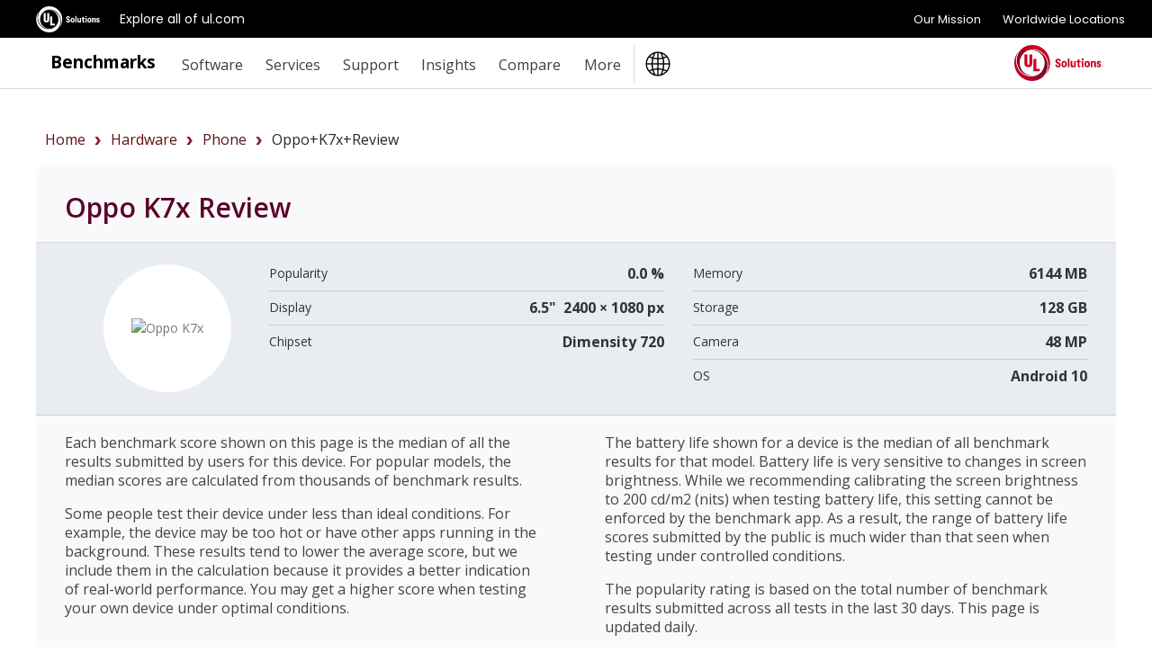

--- FILE ---
content_type: text/html;charset=UTF-8
request_url: https://benchmarks.ul.com/hardware/phone/Oppo+K7x+review
body_size: 6911
content:
<!doctype html>
<!--[if lt IE 7]> <html class="no-js lt-ie9 lt-ie8 lt-ie7" lang="en"> <![endif]-->
<!--[if IE 7]>    <html class="no-js lt-ie9 lt-ie8" lang="en"> <![endif]-->
<!--[if IE 8]>    <html class="no-js lt-ie9" lang="en"> <![endif]-->
<!--[if gt IE 8]><!--> <html class="no-js" lang="en"><!--<![endif]-->
<head>
	<meta charset="utf-8">
	<meta http-equiv="X-UA-Compatible" content="IE=edge,chrome=1">
	<link rel="stylesheet" href="https://fonts.googleapis.com/css?family=Open+Sans:300,400,600,700,800" nonce="{{nonce}}" crossorigin="anonymous">
	<meta name="viewport" content="initial-scale=1">
	<title>Oppo K7x Review</title>
	<link rel="shortcut icon" href="/static/images/favicon-ul-solutions.png" type="image/x-icon">
	<link rel="canonical" href="https://benchmarks.ul.com/hardware/phone/Oppo+K7x+review" />
	<link rel="alternate" hreflang="en" href="https://benchmarks.ul.com/hardware/phone/Oppo+K7x+review" />
	<link rel="alternate" hreflang="de" href="https://benchmarks.ul.com/de/hardware/phone/Oppo+K7x+review" />
	<link rel="alternate" hreflang="zh" href="https://benchmarks.ul.com/zh-hans/hardware/phone/Oppo+K7x+review" />
	<link rel="alternate" hreflang="ja" href="https://benchmarks.ul.com/jp/hardware/phone/Oppo+K7x+review" />
	<link rel="alternate" hreflang="pt" href="https://benchmarks.ul.com/pt-br/hardware/phone/Oppo+K7x+review" />
	
	<link href="/static/D1WYdG3by5E3HMiJsDuuhRnjuBQhPcTjGIBxfVkOMoP.css" type="text/css" rel="stylesheet" media="screen, projection" />
<link href="/static/tDb9TQN9QvgMDeqDq1I7qZZojCDWqpZJBeMWRJrePHt.css" type="text/css" rel="stylesheet" media="screen, projection" />
<link href="/static/kc9pKdJ0dDSgs5om2OxcANgVdwQLTpiqPSqtZfCKozS.css" type="text/css" rel="stylesheet" media="screen, projection" />
<script src="/static/yZ4MdRJ5KQzKzeJ9Ubq1kcCPHP8tLMNmoyQGYJw2m2i.js" type="text/javascript" ></script>

	
    <meta content="beachhwc" name="layout"/>
    
    <meta content="Oppo K7x Phone review, benchmarks, performance, popularity" name="Keywords"/>
    <meta content="Oppo K7x Phone review with benchmark scores. See how it compares with other popular models." name="Description"/>
    <meta content="product" property="og:type"/>
    <meta content="Oppo K7x Review" property="og:title"/>
    <meta content="Oppo K7x Phone review with benchmark scores. See how it compares with other popular models." property="og:description"/>
    <meta content="https://benchmarks.ul.com/hardware/phone/Oppo+K7x+review" property="og:url"/>
    <meta content="https://benchmarks.ul.com/static/images/facebook/ul-benchmarks-fb.png" property="og:image"/>
    <meta content="Copyright (c) UL LLC" name="Copyright"/>
    
    
  
	<meta name="referrer" content="always"/>
	<meta name="format-detection" content="telephone=no"/>
	<!-- Google Tag Manager -->
<script>(function(w,d,s,l,i){w[l]=w[l]||[];w[l].push({'gtm.start':
        new Date().getTime(),event:'gtm.js'});var f=d.getElementsByTagName(s)[0],
    j=d.createElement(s),dl=l!='dataLayer'?'&l='+l:'';j.async=true;j.src=
    'https://www.googletagmanager.com/gtm.js?id='+i+dl;f.parentNode.insertBefore(j,f);
})(window,document,'script','dataLayer','GTM-MQ6QV9FM');</script>
<!-- End Google Tag Manager -->

<!-- marketing script -->
<script>
    (function(d,b,a,s,e){ var t = b.createElement(a),
        fs = b.getElementsByTagName(a)[0]; t.async=1; t.id=e; t.src=s;
        fs.parentNode.insertBefore(t, fs); })
    (window,document,'script','https://tag.demandbase.com/221ff2e93a5c1398.min.js','demandbase_js_lib');
</script>
<!-- END marketing script -->
	<!-- FastSpring checkout code -->
<script id="fsc-api" data-storefront="futuremark.onfastspring.com/popup-futuremark" src="https://d1f8f9xcsvx3ha.cloudfront.net/sbl/0.7.3/fastspring-builder.min.js" integrity="sha384-VVxyQu2BjXOd7o0zeNAENKWFbw4rVGGXJeKEPT6mK7kr6jG+j6qAxedbs7KFGsV+" crossorigin="anonymous"></script>
<!-- End of FastSpring checkout code -->
	<!--[if  ie 9]>
	<style type="text/css" media="screen">
		.defaultbox, .graycontent, #footer, .noticebox, a.more {filter: none;}
	</style>
	<![endif]-->
</head>

<body class="beachhead">
	<!-- trustArc Cookies Consent Notice start for benchmarks.ul.com beachHead -->
<div id="consent_blackbar"></div>
<script async src="https://consent.trustarc.com/notice?domain=ulsolutionsweb.com&c=teconsent&js=nj&noticeType=bb&text=true&gtm=1" nonce="{{nonce}}" crossorigin="anonymous"></script>
<!-- trustArc Cookies Consent Notice end for benchmarks.ul.com beachHead-->

	<!-- Google Tag Manager (noscript) -->
<noscript><iframe src=https://www.googletagmanager.com/ns.html?id=GTM-MQ6QV9FM
                  height="0" width="0" style="display:none;visibility:hidden"></iframe></noscript>
<!-- End Google Tag Manager (noscript) -->

	
	<div class="wrapper background-white">
	<!-- GNaaS FULL configuration start -->
<script src="https://commons.ul.com/gnaas/prod/index.js"></script>
<script defer>
    jQuery(document).ready(function() {
        UL_GnaaS({
//Careers and Contact Links:
            attachNaaSTo: '#GNaaS',
            careersPageUrl: false,
            contactPageUrl: false,
            impressum: false,
//Languages Section:
            /*lang: "en",
            multisite: {
                en: "https://benchmarks.ul.com/",
                de: "https://benchmarks.ul.com/de/",
                zhhans: "https://benchmarks.ul.com/zh-hans/",
            },
            */
//Social Media Section:
            social: {
                linkedin: "https://www.linkedin.com/company/ul-benchmarks/",
                twitter: "https://twitter.com/UL_Benchmarks",
                facebook: "https://www.facebook.com/ULBenchmarks",
                youtube: false,
                instagram: false,
            },
        })
    })
</script>
<!-- GNaaS configuration end -->
		
<div id="GNaaS"></div>
<header id="benchmarks-ul-header">
    <a href="#benchmarks-ul-main" class="skip-to-main-content-link">Skip to main content</a>
    <a href="#benchmarks-ul-footer" class="skip-to-main-content-link">Skip to footer</a>
    <div id="header">
        <div class="container clearfix">
            <div class="content">
                <div class="left sitetitle"><a href="/">Benchmarks</a></div>
                <a id="menuswapper" class="menu-icon" href="javascript:void(0)"></a>
                <div class="left">
                    <!-- <div class="language-wrapper"><a href="https://benchmarks.ul.com" data-lang="EN" onclick="gotoLanguage(event)">English</a> <span>|</span> <a href="https://benchmarks.ul.com/zh-hans" data-lang="ZH-CN" onclick="gotoLanguage(event)">中文</a> <span>|</span> <a href="https://benchmarks.ul.com/de" data-lang="DE" onclick="gotoLanguage(event)">Deutsch</a><span>|</span> <a href="https://benchmarks.ul.com/jp" data-lang="JP" onclick="gotoLanguage(event)">日本語</a><span>|</span> <a href="https://benchmarks.ul.com/pt-br" data-lang="PT-BR" onclick="gotoLanguage(event)">Português</a></div> -->
                    <nav>
                        <ul class="nav nav-wrapper right">
                            <li>
                                <p role="heading" tabindex="0" aria-expanded="false" aria-haspopup="true">Software</p>
                                <ul>
                                    <li><a href="/procyon">Procyon benchmark suite</a></li>
                                    <li><a href="/procyon/ai-text-generation-benchmark">AI Text Generation Benchmark</a></li>
                                    <li><a href="/procyon/ai-image-generation-benchmark">AI Image Generation Benchmark</a></li>
                                    <li><a href="/procyon/ai-inference-benchmark-for-android">AI Inference Benchmark for Android</a></li>
                                    <li><a href="/procyon/ai-inference-benchmark-for-windows">AI Computer Vision Benchmark</a></li>
                                    <li><a href="/procyon/battery-life-benchmark">Battery Life Benchmark</a></li>
                                    <li><a href="/procyon/one-hour-battery-consumption-benchmark">One-Hour Battery Consumption Benchmark</a></li>
                                    <li><a href="/procyon/office-productivity-benchmark">Office Productivity Benchmark</a></li>
                                    <li><a href="/procyon/photo-editing-benchmark">Photo Editing Benchmark</a></li>
                                    <li><a href="/procyon/video-editing-benchmark">Video Editing Benchmark</a></li>
                                    <li><a href="/testdriver-cloud-edition">Testdriver</a></li>
                                    <li><a href="/procyon/procyon-labs">Procyon Labs</a></li>
                                    <hr class="mt10">
                                    <li class="mt20"><a href="/3dmark">3DMark</a></li>
                                    <li><a href="/3dmark-android">3DMark for Android</a></li>
                                    <li><a href="/3dmark-ios">3DMark for iOS</a></li>
                                    <li><a href="/pcmark10">PCMark 10</a></li>
                                    <li><a href="/pcmark-android">PCMark for Android</a></li>
                                    <li><a href="/vrmark">VRMark</a></li>

                                    <hr class="mt10">
                                    <li class="mt20"><a href="/support/which-benchmark-should-i-use">MORE...</a></li>
                                </ul>
                            </li>
                            <li>
                                <p role="heading" tabindex="0" aria-expanded="false" aria-haspopup="true">Services</p>
                                <ul>
                                    <li><a href="/services/retail-solutions">Performance data for retailers</a></li>
                                    <li><a href="/services/benchmark-development-program">Benchmark Development Program</a></li>
                                    <li><a href="/services/public-sector-procurement">Public sector procurement</a></li>
                                    <li><a href="/resources/windows11-image-testing">Windows 11 image testing</a></li>
                                    <li><a href="/sponsor-3dmark">3DMark Sponsorship</a></li>
                                </ul>
                            </li>
                            <li>
                                <p role="heading" tabindex="0" aria-expanded="false" aria-haspopup="true">Support</p>
                                <ul>
                                    <li><a href="https://support.benchmarks.ul.com/">Support</a></li>
                                    <li><a href="/resources">Resources</a></li>
                                    <li><a href="https://support.benchmarks.ul.com/en/support/solutions">User guides</a></li>
                                    <li><a href="/download">Downloads</a></li>
                                    <li><a href="/support/how-to-benchmark">How to benchmark</a></li>
                                    <li><a href="/support/approved-drivers">Approved drivers</a></li>
                                    <li><a href="/support/benchmark-rules">Benchmark rules</a></li>
                                    <li><a href="/systeminfo">SystemInfo</a></li>
                                </ul>
                            </li>
                            <li>
                                <p role="heading" tabindex="0" aria-expanded="false" aria-haspopup="true">Insights</p>
                                <ul>
                                    <li><a href="/insights/procyon-insights">Procyon Insights</a></li>
                                    <li><a href="/insights/retail-insights">Retail Insights</a></li>
                                    <li><a href="/insights/procyon-scores">Procyon Scores</a></li>
                                    <li><a href="/cooltown-admin/hardwareChannel/index">AI Quality Metrics</a></li>
                                </ul>
                            </li>
                            <li>
                                <p role="heading" tabindex="0" aria-expanded="false" aria-haspopup="true">Compare</p>
                                <ul>
                                    <li><a href="/compare/best-cpus">CPUs</a></li>
                                    <li><a href="/compare/best-gpus">PC/Mac (Graphics)</a></li>
                                    <li><a href="/compare/best-smartphones">Smartphones</a></li>
                                    <li><a href="/compare/best-tablets">Tablets</a></li>
                                    <li><a href="/compare/best-vr-headsets">VR headsets</a></li>
                                </ul>
                            </li>
                            <li>
                                <p role="heading" tabindex="0" aria-expanded="false" aria-haspopup="true">More</p>
                                <ul>
                                    <li><a href="/about">About</a></li>
                                    <li><a href="/contact">Contact</a></li>
                                    <li><a href="/news">News</a></li>
                                    <li><a href="/press">Reviewers</a></li>
                                    <li><a href="/careers">Careers</a></li>
                                </ul>
                            </li>
                            <li class="language-button">
                                <img src="/static/images/icons/globe-ulblack.svg" alt="language logo" />
                                <ul>
                                    <li><a href="https://benchmarks.ul.com" data-lang="EN" onclick="gotoLanguage(event)">English</a></li>
                                    <li><a href="https://benchmarks.ul.com/zh-hans" data-lang="ZH-CN" onclick="gotoLanguage(event)">中文</a></li>
                                    <li><a href="https://benchmarks.ul.com/de" data-lang="DE" onclick="gotoLanguage(event)">Deutsch</a></li>
                                    <li><a href="https://benchmarks.ul.com/jp" data-lang="JP" onclick="gotoLanguage(event)">日本語</a></li>
                                    <li><a href="https://benchmarks.ul.com/pt-br" data-lang="PT-BR" onclick="gotoLanguage(event)">Português (Brasil)</a></li>
                                </ul>
                            </li>
                        </ul>
                    </nav>
                </div>
                <a href="https://www.ul.com" class="header-logo-link"><img src="/static/images/logos/ul-solutions-logo-red.svg" height="40" alt="UL Solutions logo" class="right logo" /></a>
            </div>
        </div>
    </div>
</header>
		<main id="benchmarks-ul-main">
			<div class="mainarea container">
				<div class="container clearfix">
					<div style="margin:10px">
						<ul class="bread-crumb-ul"></ul>
					</div>
				</div>
				
    
    <div class='clearfix contentrow'>
      <div class='defaultbox'>
        <div class='mainheader'>
          <h1>
            <span class='OneLinkNoTx'>Oppo K7x</span>
            Review
          </h1>
        </div>
        
          
            
<div class='contenthilight'>
  <div class='container contentarea clearfix maincontent hwc'>
    <div class='padding mt1'>
      <div class='contentrow clearfix'>
        <div class='col5 col-medium-none left'>
          <div class='list-image-holder big mt05'>
            <img alt='Oppo K7x' class='list-image big' src='https://s3.amazonaws.com/android-devices/images/Oppo_K7x.jpg' />
          </div>
        </div>
        <div class='col5half col-medium-none left'>
          <div class='product-information dataBox mr1 medium-mlr0 clearfix'>
            <dl>
              <dt>Popularity</dt>
              <dd>
                <span class='score-large'>0.0 %</span>
              </dd>
              <dt>Display</dt>
              <dd>
                <span class='score-large OneLinkNoTx'>
                  6.5&quot;&nbsp;&nbsp;2400 &times; 1080 px
                </span>
              </dd>
              <dt>Chipset</dt>
              <dd>
                <span class='score-large OneLinkNoTx'>Dimensity 720</span>
              </dd>
            </dl>
          </div>
        </div>
        <div class='col5half col-medium-none left'>
          <div class='product-information dataBox ml1 medium-mlr0 clearfix'>
            <dl>
              <dt>Memory</dt>
              <dd>
                <span class='score-large OneLinkNoTx'>6144 MB</span>
              </dd>
              <dt>Storage</dt>
              <dd>
                <span class='score-large OneLinkNoTx'>128 GB</span>
              </dd>
              <dt>Camera</dt>
              <dd>
                <span class='score-large OneLinkNoTx'>48 MP</span>
              </dd>
              <dt>OS</dt>
              <dd>
                <span class='score-large OneLinkNoTx'>Android 10</span>
              </dd>
            </dl>
          </div>
        </div>
      </div>
    </div>
  </div>
</div>
<hr class='mb20'>
  <div class='col2 left'>
    <div class='padding'>
      <p>Each benchmark score shown on this page is the median of all the results submitted by users for this device. For popular models, the median scores are calculated from thousands of benchmark results.</p>
      <p>Some people test their device under less than ideal conditions. For example, the device may be too hot or have other apps running in the background. These results tend to lower the average score, but we include them in the calculation because it provides a better indication of real-world performance. You may get a higher score when testing your own device under optimal conditions.</p>
    </div>
  </div>
  <div class='col2 left'>
    <div class='padding'>
      <p>The battery life shown for a device is the median of all benchmark results for that model. Battery life is very sensitive to changes in screen brightness. While we recommending calibrating the screen brightness to 200 cd/m2 (nits) when testing battery life, this setting cannot be enforced by the benchmark app. As a result, the range of battery life scores submitted by the public is much wider than that seen when testing under controlled conditions.</p>
      <p>The popularity rating is based on the total number of benchmark results submitted across all tests in the last 30 days. This page is updated daily.</p>
    </div>
  </div>
</hr>
<div class='clearfix'></div>
<hr class='mb20' />
<div class='container contentarea clearfix maincontent hwc'>
  <div class='hwcenter-content padding'>
    
    <div class='results'>
      <h2>Performance</h2>
      <div class='contentrow clearfix'>
        
          <div class='clear col2 left'>
            <div class='data-container mt05'>
              <h3>3DMark Wild Life</h3>
              <dl class='dataBox clearfix'>
                <dt>Score</dt>
                <dd>
                  <span class='score'>
                    
                      1251
                    
                  </span>
                </dd>
                
                  <dt>Wild Life stability</dt>
                  <dd>
                    
                      99% 
                    
                  </dd>
                
                  <dt>Graphics test 1</dt>
                  <dd>
                    
                      7 FPS
                    
                  </dd>
                
              </dl>
            </div>
          </div>
        
          <div class=' col2 left'>
            <div class='data-container mt05'>
              <h3>3DMark Wild Life Extreme</h3>
              <dl class='dataBox clearfix'>
                <dt>Score</dt>
                <dd>
                  <span class='score'>
                    
                      376
                    
                  </span>
                </dd>
                
                  <dt>Graphics test 1</dt>
                  <dd>
                    
                      2 FPS
                    
                  </dd>
                
              </dl>
            </div>
          </div>
        
          <div class='clear col2 left'>
            <div class='data-container mt05'>
              <h3>3DMark Sling Shot Extreme (OpenGL ES 3.1)</h3>
              <dl class='dataBox clearfix'>
                <dt>Score</dt>
                <dd>
                  <span class='score'>
                    
                      2629
                    
                  </span>
                </dd>
                
                  <dt>Physics score</dt>
                  <dd>
                    
                      3260 
                    
                  </dd>
                
                  <dt>Graphics score</dt>
                  <dd>
                    
                      2489 
                    
                  </dd>
                
                  <dt>Graphics test 1</dt>
                  <dd>
                    
                      17 FPS
                    
                  </dd>
                
                  <dt>Graphics test 2</dt>
                  <dd>
                    
                      8 FPS
                    
                  </dd>
                
                  <dt>Physics test part 1</dt>
                  <dd>
                    
                      58 FPS
                    
                  </dd>
                
                  <dt>Physics test part 2</dt>
                  <dd>
                    
                      33 FPS
                    
                  </dd>
                
                  <dt>Physics test part 3</dt>
                  <dd>
                    
                      19 FPS
                    
                  </dd>
                
              </dl>
            </div>
          </div>
        
          <div class=' col2 left'>
            <div class='data-container mt05'>
              <h3>3DMark Sling Shot Extreme (Vulkan)</h3>
              <dl class='dataBox clearfix'>
                <dt>Score</dt>
                <dd>
                  <span class='score'>
                    
                      2519
                    
                  </span>
                </dd>
                
                  <dt>Physics score</dt>
                  <dd>
                    
                      2820 
                    
                  </dd>
                
                  <dt>Graphics score</dt>
                  <dd>
                    
                      2449 
                    
                  </dd>
                
                  <dt>Graphics test 1</dt>
                  <dd>
                    
                      16 FPS
                    
                  </dd>
                
                  <dt>Graphics test 2</dt>
                  <dd>
                    
                      8 FPS
                    
                  </dd>
                
                  <dt>Physics test part 1</dt>
                  <dd>
                    
                      41 FPS
                    
                  </dd>
                
                  <dt>Physics test part 2</dt>
                  <dd>
                    
                      23 FPS
                    
                  </dd>
                
                  <dt>Physics test part 3</dt>
                  <dd>
                    
                      19 FPS
                    
                  </dd>
                
              </dl>
            </div>
          </div>
        
          <div class='clear col2 left'>
            <div class='data-container mt05'>
              <h3>3DMark Sling Shot</h3>
              <dl class='dataBox clearfix'>
                <dt>Score</dt>
                <dd>
                  <span class='score'>
                    
                      3728
                    
                  </span>
                </dd>
                
                  <dt>Physics score</dt>
                  <dd>
                    
                      3256 
                    
                  </dd>
                
                  <dt>Graphics score</dt>
                  <dd>
                    
                      3922 
                    
                  </dd>
                
                  <dt>Graphics test 1</dt>
                  <dd>
                    
                      24 FPS
                    
                  </dd>
                
                  <dt>Graphics test 2</dt>
                  <dd>
                    
                      13 FPS
                    
                  </dd>
                
                  <dt>Physics test part 1</dt>
                  <dd>
                    
                      57 FPS
                    
                  </dd>
                
                  <dt>Physics test part 2</dt>
                  <dd>
                    
                      32 FPS
                    
                  </dd>
                
                  <dt>Physics test part 3</dt>
                  <dd>
                    
                      19 FPS
                    
                  </dd>
                
              </dl>
            </div>
          </div>
        
      </div>
    </div>
    <div class='device-details'>
      <h2>Details</h2>
      <div class='contentrow clearfix'>
        <div class='col2 left'>
          <div class='data-container mt05'>
            <h3>General</h3>
            <dl class='dataBox clearfix'>
              <dt>Chipset</dt>
              <dd class='OneLinkNoTx'>Dimensity 720</dd>
              <dt>CPU</dt>
              <dd class='OneLinkNoTx'>Up to 2.0 GHz dual-core ARM Cortex-A76 & 2.0 GHz hexa-core ARM Cortex-A55</dd>
              <dt>GPU</dt>
              <dd class='OneLinkNoTx'>Mali-G57 MC3</dd>
              <dt>Memory</dt>
              <dd class='OneLinkNoTx'>6144 MB</dd>
              <dt>OS</dt>
              <dd class='OneLinkNoTx'>Android 10</dd>
            </dl>
          </div>
        </div>
        <div class='col2 left'>
          <div class='data-container mt05'>
            <h3>Data</h3>
            <dl class='dataBox clearfix'>
              <dt>2G network</dt>
              <dd class='OneLinkNoTx'>varies by model</dd>
              <dt>3G network</dt>
              <dd class='OneLinkNoTx'>varies by model</dd>
              <dt>4G network</dt>
              <dd class='OneLinkNoTx'>varies by model</dd>
              <dt>Connectivity</dt>
              <dd class='OneLinkNoTx'>
                
                  Bluetooth
                
                
                  WLAN
                
                
              </dd>
              <dt>USB</dt>
              <dd>
                Yes,
                <span class='OneLinkNoTx'>Type-C</span>
              </dd>
            </dl>
          </div>
        </div>
        <div class='col2 left clear'>
          <div class='data-container mt05'>
            <h3>Media</h3>
            <dl class='dataBox clearfix'>
              <dt>Internal storage</dt>
              <dd class='OneLinkNoTx'>128 GB</dd>
              <dt>External storage</dt>
              <dd>No</dd>
              <dt>Primary camera</dt>
              <dd>
                Yes,
                <span class='OneLinkNoTx'>48 MP</span>
              </dd>
              <dt>Secondary camera</dt>
              <dd>
                Yes,
                <span class='OneLinkNoTx'>16 MP</span>
              </dd>
              <dt>GPS</dt>
              <dd>Yes</dd>
              <dt>Assisted GPS</dt>
              <dd>Yes</dd>
              <dt>Radio</dt>
              <dd></dd>
              <dt>Compass</dt>
              <dd>Yes</dd>
            </dl>
          </div>
        </div>
        <div class='col2 left'>
          <div class='data-container mt05'>
            <h3>Physical</h3>
            <dl class='dataBox clearfix'>
              <dt>Dimensions</dt>
              <dd class='OneLinkNoTx'>75.1 / 162.2 / 9.1 mm</dd>
              <dt>Weight</dt>
              <dd class='OneLinkNoTx'>194 g</dd>
              <dt>Display type</dt>
              <dd class='OneLinkNoTx'>IPS LCD</dd>
              <dt>Display size</dt>
              <dd class='OneLinkNoTx'>6.5&quot;</dd>
              <dt>Display resolution</dt>
              <dd class='OneLinkNoTx'>2400 &times; 1080 px</dd>
              <dt>Display protection</dt>
              <dd class='OneLinkNoTx'>Corning Gorilla Glass 3</dd>
              <dt>Multitouch</dt>
              <dd>Yes</dd>
              <dt>Battery</dt>
              <dd class='OneLinkNoTx'>5000 mAh</dd>
            </dl>
          </div>
        </div>
      </div>
    </div>
  </div>
</div>
          
        
        <div class='contentrow'>
          <div class='hwc-header'>
            <div class='padding pt20 pb05 clearfix'>
              <ul class='bread-crumb left clearfix'>
                <li class='bread-crumb-item'>
                  <a href="/cooltown-admin/hardwareChannel/index">
                    Home >
                  </a>
                </li>
                <li class='bread-crumb-item'>
                  <a href="/compare/best-smartphones">
                    Smartphones  >
                  </a>
                </li>
                <li class='bread-crumb-item'>
                  <a class='active' href=''>
                    <span class='OneLinkNoTx'>Oppo K7x</span>
                    Review
                  </a>
                </li>
              </ul>
              <div class='list-info right p0'>
                Last updated: <span class="last-updated">2026-01-04</span>
              </div>
            </div>
          </div>
        </div>
      </div>
    </div>
  
			</div>
		</main>
	</div>

	
<footer id="benchmarks-ul-footer">
    <a href="#benchmarks-ul-header" class="skip-to-main-content-link">Skip to header</a>
    <div id="footer">
        <div class="container clearfix ulmenu d-block-desktop">
            <div class="col1 left">
                <div class="footerpad mt-sm-35">
                    <ul>
                        <li>
                            <h3 class="mt0 pt0 f-20">Benchmarks</h3>
                            <ul>
                                <li><a href="/procyon">Procyon benchmark suite</a></li>
                                <li><a href="/procyon/procyon-labs">Procyon Labs</a></li>
                                <li><a href="/3dmark">3DMark</a></li>
                                <li><a href="/pcmark10">PCMark 10</a></li>
                                <li><a href="/testdriver-cloud-edition">Testdriver</a></li>
                            </ul>
                        </li>
                    </ul>
                </div>
            </div>

            <div class="col1 left">
                <div class="footerpad borderleft">
                    <ul>
                        <li>
                            <h3 class="f-20 pt0 mt0">Services</h3>
                            <ul>
                                <li><a href="/services/retail-solutions">Performance data for retailers</a></li>
                                <li><a href="/services/benchmark-development-program">Benchmark Development Program</a></li>
                                <li><a href="/services/public-sector-procurement">Public sector procurement</a></li>
                                <li><a href="/sponsor-3dmark">3DMark Sponsorship</a></li>
                            </ul>
                        </li>
                    </ul>
                </div>
            </div>
            <div class="col1 left">
                <div class="footerpad borderleft">
                    <ul>
                        <li>
                            <h3 class="f-20 pt0 mt0">UL Benchmarks</h3>
                            <ul>
                                <li><a href="/about">About us</a></li>
                                <li><a href="/contact">Contact us</a></li>
                                <li><a href="/news">Our news</a></li>
                                <li><a href="/press">For press</a></li>
                                <li><a href="/careers">Careers</a></li>
                            </ul>
                        </li>
                    </ul>
                </div>
            </div>
            <div class="col1 left">
                <div class="footerpad borderleft">
                    <ul>
                        <li>
                            <h3 class="mt0 pt0 f-20">Support</h3>
                            <ul>
                                <li><a href="https://support.benchmarks.ul.com/">Customer support</a></li>
                            </ul>
                        </li>
                    </ul>
                </div>
            </div>
            <div class="col4 left mt30">
                <div class="footerpad borderleft">
                    <ul>
                        <div class="col2 left">
                            <li class="mr20 mr-mobile-0">
                                <h3 class="f-20">About UL Solutions</h3>
                                <p class="footer-description"><a href="http://www.ul.com/"> UL Solutions is a global safety science company that's dedicated to helping its customers achieve their safety, security and sustainability goals. Discover more at UL.com.</a></p>
                            </li>
                        </div>
                        <div class="col2 left">
                            <li class="ml20 ml-mobile-0">
                                <h3 class="menu-language mt0 pt0 f-20">Languages</h3>
                                <ul>
                                    <li class="footer-languages-new">
                                        <p class="">
                                            <a href="https://benchmarks.ul.com" data-lang="EN" onclick="gotoLanguage(event)">English</a> <span>|</span>
                                            <a href="https://benchmarks.ul.com/zh-hans" data-lang="ZH-CN" onclick="gotoLanguage(event)">中文</a> <span>|</span>
                                            <a href="https://benchmarks.ul.com/de" data-lang="DE" onclick="gotoLanguage(event)">Deutsch</a> <span>|</span>
                                            <a href="https://benchmarks.ul.com/jp" data-lang="JP" onclick="gotoLanguage(event)">日本語</a> <span>|</span>
                                            <a href="https://benchmarks.ul.com/pt-br" data-lang="PT-BR" onclick="gotoLanguage(event)">Português (Brasil)</a>
                                        </p>
                                    </li>
                                </ul>
                            </li>
                        </div>
                    </ul>
                </div>
            </div>
        </div>
        <div class="container clearfix ulmenu d-block-mobile">
            <div class="col1 left">
                <div class="footerpad mt-sm-35">
                    <ul>
                        <li>
                            <h3 class="mt0 pt0 f-20">Procyon</h3>
                            <ul>
                                <li><a href="/procyon">Procyon benchmark suite</a></li>
                                <li><a href="/procyon/ai-text-generation-benchmark">AI Text Generation Benchmark</a></li>
                                <li><a href="/procyon/ai-image-generation-benchmark">AI Image Generation Benchmark</a></li>
                                <li><a href="/procyon/ai-inference-benchmark-for-windows">AI Computer Vision Benchmark</a></li>
                                <li><a href="/procyon/ai-inference-benchmark-for-android">AI Inference Benchmark for Android</a></li>
                                <li><a href="/procyon/battery-life-benchmark">Battery Life Benchmark</a></li>
                                <li><a href="/procyon/one-hour-battery-consumption-benchmark">One-Hour Battery Consumption Benchmark</a></li>
                                <li><a href="/procyon/office-productivity-benchmark">Office Productivity Benchmark</a></li>
                                <li><a href="/procyon/photo-editing-benchmark">Photo Editing Benchmark</a></li>
                                <li><a href="/procyon/video-editing-benchmark">Video Editing Benchmark</a></li>
                                <li><a href="/testdriver-cloud-edition">Testdriver</a></li>
                                <li><a href="/procyon/procyon-labs">Procyon Labs</a></li>
                            </ul>
                        </li>
                    </ul>
                </div>
            </div>

            <div class="col1 left">
                <div class="footerpad borderleft">
                    <ul>
                        <li>
                            <h3 class="mt0 pt0 f-20"><a href="/">Benchmarks</a></h3>
                            <ul>
                                <li><a href="/3dmark">3DMark</a></li>
                                <li><a href="/3dmark-android">3DMark for Android</a></li>
                                <li><a href="/3dmark-ios">3DMark for iOS</a></li>
                                <li><a href="/pcmark10">PCMark 10</a></li>
                                <li><a href="/pcmark-android">PCMark for Android</a></li>
                                <li><a href="/vrmark">VRMark</a></li>

                                <li class="mt10"><a href="/support/which-benchmark-should-i-use">More benchmarks</a></li>
                            </ul>
                        </li>
                        <li>
                            <h3 class="f-20 mt30">Services</h3>
                            <ul>
                                <li><a href="/services/retail-solutions">Performance data for retailers</a></li>
                                <li><a href="/services/benchmark-development-program">Benchmark Development Program</a></li>
                                <li><a href="/services/public-sector-procurement">Public sector procurement</a></li>
                                <li><a href="/resources/windows11-image-testing">Windows 11 image testing</a></li>
                                <li><a href="/sponsor-3dmark">3DMark Sponsorship</a></li>
                            </ul>
                        </li>
                    </ul>
                </div>
            </div>
            <div class="col1 left">
                <div class="footerpad borderleft">
                    <ul>
                        <li>
                            <h3 class="mt0 pt0 f-20">Support</h3>
                            <ul>
                                <li><a href="https://support.benchmarks.ul.com/">Customer support</a></li>
                                <li><a href="/resources">Resources</a></li>
                                <li><a href="https://support.benchmarks.ul.com/en/support/solutions">User guides</a></li>
                                <li><a href="/download">Downloads</a></li>
                                <li><a href="/support/how-to-benchmark">How to benchmark</a></li>
                                <li><a href="/support/approved-drivers">Approved drivers</a></li>
                                <li><a href="/support/benchmark-rules">Benchmark rules</a></li>
                                <li><a href="/systeminfo">SystemInfo</a></li>
                            </ul>
                        </li>
                        <li>
                            <h3 class="f-20 mt30">Insights</h3>
                            <ul>
                                <li><a href="/insights/procyon-insights">Procyon Insights</a></li>
                                <li><a href="/insights/retail-insights">Retail Insights</a></li>
                                <li><a href="/insights/procyon-scores">Procyon Scores</a></li>
                                <li><a href="/cooltown-admin/hardwareChannel/index">AI Quality Metrics</a></li>
                            </ul>
                        </li>
                    </ul>
                </div>
            </div>
            <div class="col1 left">
                <div class="footerpad borderleft">
                    <ul>
                        <li>
                            <h3 class="mt0 pt0 f-20">Compare</h3>
                            <ul>
                                <li><a href="/compare/best-cpus">CPUs</a></li>
                                <li><a href="/compare/best-gpus">PC/Mac (Graphics)</a></li>
                                <li><a href="/compare/best-smartphones">Smartphones</a></li>
                                <li><a href="/compare/best-tablets">Tablets</a></li>
                                <li><a href="/compare/best-vr-headsets">VR headsets</a></li>
                            </ul>
                        </li>
                        <li>
                            <h3 class="f-20 mt30">UL Benchmarks</h3>
                            <ul>
                                <li><a href="/about">About us</a></li>
                                <li><a href="/contact">Contact us</a></li>
                                <li><a href="/news">Our news</a></li>
                                <li><a href="/press">For press</a></li>
                                <li><a href="/careers">Careers</a></li>
                            </ul>
                        </li>
                    </ul>
                </div>
            </div>
            <div class="col4 left mt30">
                <div class="footerpad borderleft">
                    <ul>
                        <div class="col2 left">
                            <li class="mr20 mr-mobile-0">
                                <h3 class="f-20">About UL Solutions</h3>
                                <p class="footer-description"><a href="http://www.ul.com/"> UL Solutions is a global safety science company that's dedicated to helping its customers achieve their safety, security and sustainability goals. Discover more at UL.com.</a></p>
                            </li>
                        </div>
                        <div class="col2 left">
                            <li class="ml20 ml-mobile-0">
                                <h3 class="menu-language mt0 pt0 f-20">Languages</h3>
                                <ul>
                                    <li class="footer-languages-new">
                                        <p class="">
                                            <a href="https://benchmarks.ul.com" data-lang="EN" onclick="gotoLanguage(event)">English</a> <span>|</span>
                                            <a href="https://benchmarks.ul.com/zh-hans" data-lang="ZH-CN" onclick="gotoLanguage(event)">中文</a> <span>|</span>
                                            <a href="https://benchmarks.ul.com/de" data-lang="DE" onclick="gotoLanguage(event)">Deutsch</a> <span>|</span>
                                            <a href="https://benchmarks.ul.com/jp" data-lang="JP" onclick="gotoLanguage(event)">日本語</a> <span>|</span>
                                            <a href="https://benchmarks.ul.com/pt-br" data-lang="PT-BR" onclick="gotoLanguage(event)">Português (Brasil)</a>
                                        </p>
                                    </li>
                                </ul>
                            </li>
                        </div>
                    </ul>
                </div>
            </div>
        </div>
    </div>
</footer>
	<footer id="benchmarks-ul-footer-subfooter" class="d-block-mobile">
    <a href="#benchmarks-ul-header" class="skip-to-main-content-link">Skip to header</a>
    <div id="footer-sub">
        <div class="container clearfix ulmenu">
            <div class="col4 left mt30">
                <div class="footerpad subfooter borderleft">
                    <ul>
                        <div class="col2 left">
                            <li class="mr20 mr-mobile-0">
                                <h3 class="f-20">About UL Solutions</h3>
                                <p class="footer-description"><a href="http://www.ul.com/"> UL Solutions is a global safety science company that's dedicated to helping its customers achieve their safety, security and sustainability goals. Discover more at UL.com.</a></p>
                            </li>
                        </div>
                        <div class="col2 left mt20">
                            <li class="ml20 ml-mobile-0">
                                <h3 class="menu-language mt0 pt0 f-20">Languages</h3>
                                <ul>
                                    <li class="footer-languages-new">
                                        <p class="">
                                            <a href="https://benchmarks.ul.com" data-lang="EN" onclick="gotoLanguage(event)">English</a> <span>|</span>
                                            <a href="https://benchmarks.ul.com/zh-hans" data-lang="ZH-CN" onclick="gotoLanguage(event)">中文</a> <span>|</span>
                                            <a href="https://benchmarks.ul.com/de" data-lang="DE" onclick="gotoLanguage(event)">Deutsch</a> <span>|</span>
                                            <a href="https://benchmarks.ul.com/jp" data-lang="JP" onclick="gotoLanguage(event)">日本語</a> <span>|</span>
                                            <a href="https://benchmarks.ul.com/pt-br" data-lang="PT-BR" onclick="gotoLanguage(event)">Português (Brasil)</a>
                                        </p>
                                    </li>
                                </ul>
                            </li>
                        </div>
                    </ul>
                </div>
            </div>
        </div>
    </div>
</footer>
	<div id="ulfooter" class="clearfix">
    <div class="container clearfix">
        <div class="center">
            <a href="/privacy-policy">Privacy Policy</a><span>&nbsp;&nbsp;|&nbsp;&nbsp;</span><a href="/privacy-policy-california">Privacy Policy California</a><span>&nbsp;&nbsp;|&nbsp;&nbsp;</span><a href="/cookie-policy">Cookie Policy</a><span>&nbsp;&nbsp;|&nbsp;&nbsp;</span><a href="/eula">EULA</a></a>
        </div>
    </div>
</div>

	<script src="/static/n9A9NJ0RKK678t1hXy7Ijl2JFFgsIjNl5fZv0BIEJ9t.js" type="text/javascript" ></script>
<script src="/static/t5PQNBlAOD0axRD7TKVY3bZ2pf6HLLSrkmHcSuOIzYU.js" type="text/javascript" ></script>



<script src="/static/06FXO1dofcVlFfUBcSrtnkULLksWWNvLnfEER244KFj.js" type="text/javascript" ></script>





<script src="/static/PiOlpAKrqkBhaAWZa7u9U8AQYMeB8JdFVasVOLmxnfn.js" type="text/javascript" ></script>
<script src="/static/DSE9icbYY2G3eG3UyiyiwMjAeHU6BmhcmEb1VM4GFvf.js" type="text/javascript" ></script>


	<!-- FastSpring tracking code -->
<script>
    function decorateURL(url) {
        var linkerParam = null;
        ga(function() {
            var trackers = ga.getAll();
            linkerParam = trackers[0].get('linkerParam');
        });
        return (linkerParam ? url + '?' + linkerParam : url);
    }
</script>
<!-- End of FastSpring tracking code -->
	<!-- LinkedIn -->
<script type="text/javascript">
    _linkedin_partner_id = "38432";
    window._linkedin_data_partner_ids = window._linkedin_data_partner_ids || [];
    window._linkedin_data_partner_ids.push(_linkedin_partner_id);
</script><script type="text/javascript">
    (function(){var s = document.getElementsByTagName("script")[0];
        var b = document.createElement("script");
        b.type = "text/javascript";b.async = true;
        b.src = "https://snap.licdn.com/li.lms-analytics/insight.min.js";
        s.parentNode.insertBefore(b, s);})();
</script>
<noscript>
    <img height="1" width="1" style="display:none;" alt="" src="https://px.ads.linkedin.com/collect/?pid=38432&fmt=gif" />
</noscript>
<!-- LinkedIn -->
</body>
</html>